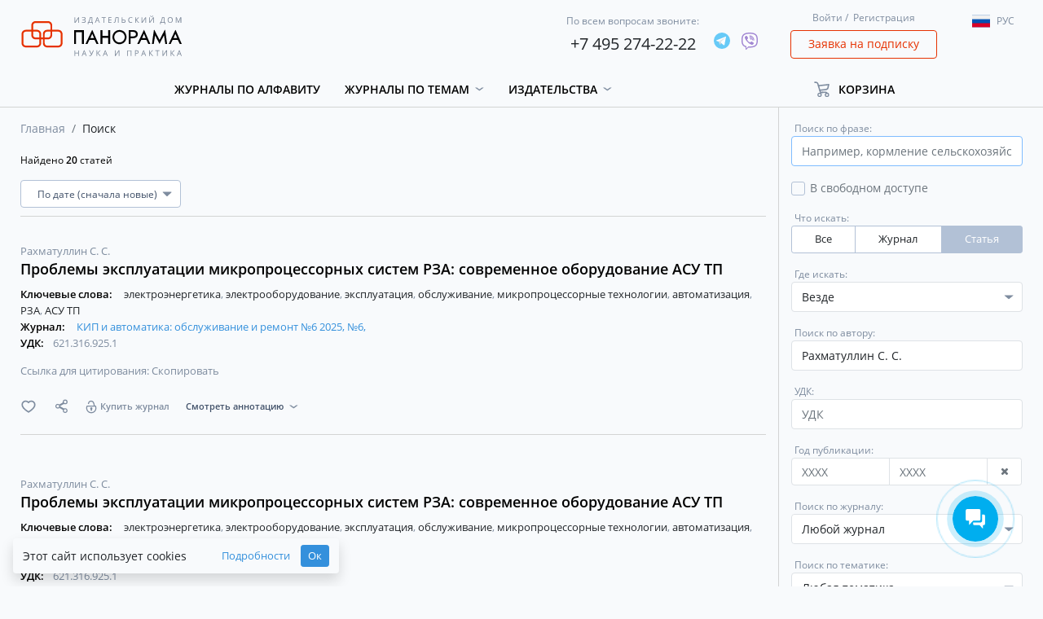

--- FILE ---
content_type: image/svg+xml
request_url: https://panor.ru/images/share-icon.svg?ad3389a31c5d7eebde29e8f3331cede7
body_size: 2780
content:
<?xml version="1.0" encoding="UTF-8"?>
<svg width="15px" height="17px" viewBox="0 0 15 17" version="1.1" xmlns="http://www.w3.org/2000/svg" xmlns:xlink="http://www.w3.org/1999/xlink">
    <!-- Generator: Sketch 49 (51002) - http://www.bohemiancoding.com/sketch -->
    <title>Icons / Share min icon</title>
    <desc>Created with Sketch.</desc>
    <defs>
        <rect id="path-1" x="6.04330832" y="7.61776436" width="1.54608325" height="6.01254573"></rect>
        <rect id="path-2" x="6.04330832" y="2.71851292" width="1.54608325" height="6.01254573"></rect>
    </defs>
    <g id="Page-1" stroke="none" stroke-width="1" fill="none" fill-rule="evenodd">
        <g id="Articles" transform="translate(-268.000000, -924.000000)">
            <g id="Контент" transform="translate(202.000000, 654.123047)">
                <g id="Articles" transform="translate(1.000000, 108.000000)">
                    <g id="Article-01" transform="translate(0.000000, 0.718750)">
                        <g id="Действия" transform="translate(32.019531, 158.390625)">
                            <g id="Icons">
                                <g id="Icons-/-Share-min-icon" transform="translate(34.116211, 2.826172)">
                                    <circle id="Oval-10" stroke="#7E8C9F" stroke-width="1.2" cx="2.48278698" cy="8.1997329" r="2.14733776"></circle>
                                    <g id="Rectangle-7" transform="translate(6.816350, 10.624037) rotate(-60.000000) translate(-6.816350, -10.624037) ">
                                        <use fill="#D8D8D8" fill-rule="evenodd" xlink:href="#path-1"></use>
                                        <rect stroke="#7E8C9F" stroke-width="1" x="6.54330832" y="8.11776436" width="1" height="5.01254573"></rect>
                                    </g>
                                    <g id="Rectangle-7" transform="translate(6.816350, 5.724786) scale(1, -1) rotate(-60.000000) translate(-6.816350, -5.724786) ">
                                        <use fill="#D8D8D8" fill-rule="evenodd" xlink:href="#path-2"></use>
                                        <rect stroke="#7E8C9F" stroke-width="1" x="6.54330832" y="3.21851292" width="1" height="5.01254573"></rect>
                                    </g>
                                    <circle id="Oval-10-Copy" stroke="#7E8C9F" stroke-width="1.2" cx="11.0321192" cy="3.21734693" r="2.14733776"></circle>
                                    <circle id="Oval-10-Copy-2" stroke="#7E8C9F" stroke-width="1.2" cx="11.0321192" cy="13.2784669" r="2.14733776"></circle>
                                </g>
                            </g>
                        </g>
                    </g>
                </g>
            </g>
        </g>
    </g>
</svg>

--- FILE ---
content_type: application/javascript
request_url: https://panor.ru/js/SideBarManager.js?v=u0901fM0Wczhy3yE
body_size: 4895
content:
/**
 * Created by wizard on 12/19/18.
 */
(function (window, $) {
    if (!!window.JSSideBarManager) return;

    window.JSSideBarManager = function (params) {
        console.log('sidebar started');
        if (typeof params !== 'undefined') {
            params = JSON.parse(params);
            this.elementID = params.id;
            this.elementType = params.type;
            this.elementUrl = params.url;

            this.dataset = [{
                id: this.elementID,
                type: this.elementType
            }];

            $('#recommend input[name="ids"]').val(JSON.stringify(this.dataset));
        }
        this.subscribeBtn = $('.get-access._access');
        this.items = $('input[name="article-choise"]');

        $('input[name="article-choise"]').on('change', $.proxy(this.processChoice, this));

        this.subscribeBtn.on('click', $.proxy(this.subscribeTo, this));

        $('#recommend form').on('submit', $.proxy(this.recommendSubmit, this));
    }

    window.JSSideBarManager.prototype.recommendSubmit = function (event) {
        event.preventDefault();

        var data = $(event.target).serialize();

        if (data.length > 0) {
            $.proxy(this.sendRequest(
                $(event.target).attr('action'),
                data,
                function (res) {
                    $('#recommend .close').click();
                    alert('Вы порекомендовали');
                }
            ), this);
        }

        return false;
    }

    window.JSSideBarManager.prototype.processChoice = function () {
        this.disableBtn();
        this.countAndTypes();
        this.processQuote();
    }

    window.JSSideBarManager.prototype.processQuote = function () {
        var text = "";
        $.each(this.items.filter(':checked'), function (index, item) {
            var element = $('.entity-item[data-id="' + $(item).val() + '"]');
            if ($(element).find('.itemName').length > 0) {
                text += $(element).find('.itemName').text() + "<br>";
            } else {
                var releaseName = $('.issue-line._number[data-id="' + $(item).val() + '"] .issue-num').text();
                var journalName = $('#journalName').text();
                text += journalName + '. ' + releaseName + "<br>";
            }
        });
        $('#quote ._text').html(text);
    }

    window.JSSideBarManager.prototype.countAndTypes = function () {
        var recommendArrayIds = $('#recommend input[name="ids"]');
        recommendArrayIds.val('');
        /**
         * jsonData has to be like "[{id:id, type:type}]"
         */
        var idByType = [];
        $.each(this.items.filter(':checked'), function (index, element) {
            idByType[index] = {id: $(element).val(), type: $(element).data('type')};
        });
        recommendArrayIds.val(JSON.stringify(idByType));
    }

    window.JSSideBarManager.prototype.disableBtn = function () {
        if (this.items.filter(':checked').length > 1) {
            this.subscribeBtn.addClass('disabled').removeClass('accent');
        } else {
            this.subscribeBtn.addClass('accent').removeClass('disabled');
        }
    }

    window.JSSideBarManager.prototype.subscribeTo = function (event) {
        event.preventDefault();
        if (this.items.filter(':checked').data('type') === 'article') {
            let id = this.items.filter(':checked').val();
            CartManager.addToCart('electronic', 'article', id);
            return;
        }
        if (this.items.filter(':checked').data('type') === 'journal') {
            window.location = this.items.filter(':checked').data('linkSubscribe');
            return;
        }
        if (typeof this.elementUrl != 'undefined') {
            window.location = this.elementUrl + '#subscribe';
            window.location.reload();
            return;
        }
        let locale = localStorage.getItem('currentLocale');
        if (locale === null) {
            locale = 'ru';
        }
        if (locale === 'ru') {
            toastr.error('Выберете журнал к которому хотите получить доступ', 'Error');
        } else {
            toastr.error('Select the journal you want to get access to', 'Error');
        }
        //var journal = this.items.filter(':checked').val();
        //window.location = $('._magazine.magazine-item[data-id="' + journal + '"]').data('link-subscribe');
    }

    window.JSSideBarManager.prototype.sendRequest = function (url, data, successCallback, completeCallback) {
        $.ajax({
            headers: {
                'X-CSRF-TOKEN': $('meta[name="csrf-token"]').attr('content')
            },
            url: url,
            method: 'POST',
            data: data,
            success: successCallback,
            complete: completeCallback
        });
    }
})(window, jQuery)


--- FILE ---
content_type: image/svg+xml
request_url: https://panor.ru/images/unlocked-icon.svg?eed032fda3c3332c46c60c13b5cd0e1b
body_size: 1764
content:
<?xml version="1.0" encoding="UTF-8"?>
<svg width="14px" height="17px" viewBox="0 0 14 17" version="1.1" xmlns="http://www.w3.org/2000/svg" xmlns:xlink="http://www.w3.org/1999/xlink">
    <!-- Generator: Sketch 49 (51002) - http://www.bohemiancoding.com/sketch -->
    <title>Icons / Lock icon</title>
    <desc>Created with Sketch.</desc>
    <defs></defs>
    <g id="Symbols" stroke="none" stroke-width="1" fill="none" fill-rule="evenodd">
        <g id="UI-/-Lock-link" transform="translate(0.000000, -1.000000)">
            <g id="Lock" transform="translate(0.231445, 0.306885)">
                <g id="Icons-/-Lock-icon" transform="translate(0.525097, 1.399414)">
                    <path d="M1.19006743,6.84642267 L11.3820189,6.84642267 C11.7627263,7.60998682 11.9768715,8.47115009 11.9768715,9.38232964 C11.9768715,12.5252873 9.42900086,15.073158 6.28604316,15.073158 C3.14308547,15.073158 0.595214844,12.5252873 0.595214844,9.38232964 C0.595214844,8.47115009 0.809359987,7.60998682 1.19006743,6.84642267 Z" id="Combined-Shape" stroke="#7E8C9F" stroke-width="1.3"></path>
                    <circle id="Oval-12" fill="#7E8C9F" fill-rule="evenodd" cx="6.28604316" cy="9.80998607" r="1.43440979"></circle>
                    <rect id="Rectangle-17" fill="#7E8C9F" fill-rule="evenodd" x="5.59935269" y="10.2802852" width="1.5149642" height="2.39123961"></rect>
                    <path d="" id="Path-8" stroke="#979797" stroke-width="1"></path>
                    <path d="M9.94979177,6.97691586 C9.73540246,4.54948603 9.66721683,0.770740971 6.17617666,0.770740971 C3.26973743,0.770740971 2.8468369,3.2035145 2.72820672,4.40135862" id="Path-9" stroke="#7E8C9F" stroke-width="1.3"></path>
                </g>
            </g>
        </g>
    </g>
</svg>

--- FILE ---
content_type: application/javascript
request_url: https://panor.ru/js/default_scripts.js?v=u0901fM0Wczhy3yE
body_size: 5248
content:

// исходное
$(function(){
    /*--Автофокус на поле поиска при загрузке страницы--*/
    function setSearchInputFocus() {
        var formSelectors = ['#search-filters', '#searchBar'];

        for (var i = 0; i < formSelectors.length; i++) {
            var form = $(formSelectors[i]);
            if (form.length > 0) {
                var searchInput = form.find('input[name="q"]');
                if (searchInput.length > 0) {
                    searchInput[0].focus();
                    return;
                }
            }
        }
    }

    /*--Автофокус на поле поиска при загрузке страницы--*/
    setTimeout(function() {
        setSearchInputFocus();
    }, 100);
    
    /*--Строками или колонками--*/
    $(document).on('click', '.view-type input', function(){
        $('.article-texts-holder').toggleClass("flex-wrap");
        if ($('#grid-view').is(':checked')) {
            $('.article-item').addClass("col-xl-6");
            $('.magazine-item').addClass("col-xl-6");
            $('.out-issn').addClass("col-xl-6");
            $('.goto-issue').addClass("pad24");
            $('.get-access-red').addClass("col-xl-6");
            $('.get-access-red').removeClass("d-flex");
            $('.magazine-footer').removeClass("row");
        } else {
            $('.article-item').removeClass("col-xl-6");
            $('.magazine-item').removeClass("col-xl-6");
            $('.get-access-red').removeClass("col-xl-6");
            $('.get-access-red').addClass("d-flex");
            $('.out-issn').removeClass("col-xl-6");
            $('.goto-issue').removeClass("pad24");
            $('.magazine-footer').addClass("row");
        }
    });
    /*--Строками или колонками--*/

    /*--Показать/Скрыть аннотацию--*/
    $(document).on('click', '.show-annotation a', function(event) {
        event.preventDefault();
        const lang = $('html').attr('lang');
        var anntopen = $(this).closest('.article-item').find('.annotation');
        $(anntopen).toggleClass("hidden");
        if ($(anntopen).hasClass("hidden")) {
            $(this).text(lang === 'ru' ? 'Смотреть аннотацию' : 'Show annotation')
        } else {
            $(this).text(lang === 'ru' ? 'Скрыть аннотацию' : 'Hide annotation')
        }
    });
    /*--Показать/Скрыть аннотацию--*/

    /*--Показать подсказку--*/
    $('[data-toggle="tooltip"]').tooltip();
    /*--Показать подсказку--*/

    /*-- Адаптивное меню --*/
    var win = $(this);
    if (win.width() < 992) {
        /*--Главное меню--*/
        $('nav').addClass('navmenu navmenu-fixed-left offcanvas');
        /*--Меню журнала--*/
        $('.inner-menu .toggleMenu').addClass('collapse');
        /*--Корзина--*/
        $('.cart-holder li').removeClass('dropdown');

    } else {
        /*--Главное меню--*/
        $('nav').removeClass('navmenu navmenu-fixed-left offcanvas');
        /*--Меню журнала--*/
        $('.inner-menu .toggleMenu').removeClass('collapse');
        /*--Корзина--*/
        $('.cart-holder li').addClass('dropdown');
    }
    /*-- Адаптивное меню --*/

    /*-- Выбор даты --*/
    // var win = $(this);
    // if (win.width() >= 768) {
    //     /*--На мобильном устройстве выводится стандартный инструмент выбора даты--*/
    //     $(function() {
    //         let datetimepicker6 = $('#datetimepicker6').val();
    //         let datetimepicker7 = $('#datetimepicker7').val();
    //         $('#datetimepicker6').datetimepicker({
    //             format: 'DD.MM.YYYY',
    //         }).change();
    //         $('#datetimepicker7').datetimepicker({
    //             useCurrent: false,
    //             format: 'DD.MM.YYYY',
    //             widgetPositioning: {
    //                 horizontal: 'right'
    //             }
    //         });
    //         $('#datetimepicker6').data("DateTimePicker").date(new Date(datetimepicker6));
    //         $('#datetimepicker7').data("DateTimePicker").date(new Date(datetimepicker7));
    //
    //         $("#datetimepicker6").on("dp.change", function(e) {
    //             $('#datetimepicker7').data("DateTimePicker").minDate(e.date);
    //         });
    //         $("#datetimepicker7").on("dp.change", function(e) {
    //             $('#datetimepicker6').data("DateTimePicker").maxDate(e.date);
    //         });
    //     });
    //     $(".date").prop('type', 'text');
    // }
    /*-- Выбор даты --*/

    /*--Подсказка ВАК--*/
    $(document).on('click', '.vak a', function(e) {
        e.stopPropagation();
        $('.vak-tooltip').toggle();
        e.preventDefault();
    });
    /*--Подсказка ВАК--*/

    /*--Кнопка гамбургера--*/
    $('.hamburger a').on('click', function(e) {
        $(this).toggleClass("hCross");
        e.preventDefault();
    });
    /*--Кнопка гамбургера--*/
});


--- FILE ---
content_type: application/javascript
request_url: https://panor.ru/js/SubscribeManager.js?v=u0901fM0Wczhy3yE
body_size: 6162
content:
/**
 * Created by wizard on 1/23/19.
 */
(function (window, $) {
    if (!!window.JSSubscribeManager) return;

    window.JSSubscribeManager = function (params) {
        this.startMonth = $('#start_months');
        this.terms = $('#count_months');
        this.resultPrice = $('#cur_price');
        this.quantityInput = $('input#quantity');
        this.singlePrice = $('input#single_price');
        this.version = $('.subscribe-form.__render').find('input[name="version"]');
        this.submit = $('#add_2_basket_btn');

        if (typeof params != 'undefined') {
            params = JSON.parse(params);
            this.prices = params.prices;
            this.monthCounts = params.monthCounts;
            this.monthNames = params.monthNames;
            this.monthTerms = params.monthTerms;
            this.releaseTerms = params.releaseTerms;

            // Presets start data of the subscriptions
            this.version.on('change', $.proxy(this.changeVersion, this));
            // Quantity changing
            $('div.quantity button').on('click', $.proxy(this.quantityButtonClicked, this));
            $('div.quantity input').on('change', $.proxy(this.quantityInputChange, this));
            this.quantityInput.on('change', $.proxy(this.changeQuantity, this));
            // Events on choosing selectors
            this.startMonth.on('change', $.proxy(this.startMonthChanged, this));
            this.terms.on('change', $.proxy(this.termChanged, this));
        }
    }

    window.JSSubscribeManager.prototype.changeVersion = function (e) {
        let version = $(e.target).val();
        $.proxy(this.presetStart(version), this);
        $.proxy(this.setPrice(), this);
        $.proxy(this.submitActive(), this);

        //if (version === 'electronic') {
        this.quantityInput.val(1).change();
        //}

    }

    window.JSSubscribeManager.prototype.presetStart = function (version) {
        var _monthNames = this.monthNames;
        var _startMonth = this.startMonth;
        _startMonth.html('');
        let self = this;
        let terms_flag = true;
        $.each(this.prices[version], function (year, startMonths) {
            $.each(startMonths, function (month, prices) {
                var monthFormatted = ('0' + month).slice(-2);
                var option = $('<option></option>')
                    .val(year + monthFormatted)
                    .html(_monthNames[month] + ' ' + year)
                    .attr('year', year)
                    .attr('month', month);
                    _startMonth.append(option);
                if (terms_flag) {
                    $.proxy(self.presetTerms(version, year, month), self);
                    terms_flag = false;
                }
            });
        });

    }

    window.JSSubscribeManager.prototype.presetTerms = function (version, year, month) {
        let prices = this.prices[version][year][month];
        let month_term = this.monthCounts[version][year][month];
        var _terms = this.terms;
        var _monthTerms = this.monthTerms;
        var _releaseTerms = this.releaseTerms;
        _terms.html('');
        $.each(prices, function (term, price) {
            var option = $('<option></option>').attr('price', price).val(term).html(_monthTerms[month_term[term]] + ' (' + _releaseTerms[term] + ')');
            _terms.append(option);
        });
    }

    window.JSSubscribeManager.prototype.setPrice = function () {
        price = $("#count_months option:selected").attr('price');
        var _resultPrice = this.resultPrice;
        var _singlePrice = this.singlePrice;
        _resultPrice.html(price);
        _singlePrice.val(price);
    }

    window.JSSubscribeManager.prototype.quantityButtonClicked = function (e) {
        let version = this.version.filter(':checked').val();
        switch ($(e.currentTarget).data('input-stepper')) {
            case 'increase':
                if (version === undefined) {
                    break;
                }
                if (version !== 'electronic') {
                    this.quantityInput.val(this.quantityInput.val() * 1 + 1);
                }
                break;
            case 'decrease':
                if (this.quantityInput.val() > 1) {
                    this.quantityInput.val(this.quantityInput.val() * 1 - 1);
                }
                break;
        }
        this.quantityInput.trigger('change');
    }

    window.JSSubscribeManager.prototype.quantityInputChange = function (e) {
        let version = this.version.filter(':checked').val();
        let value = parseInt($(e.currentTarget).val());
        if (version === undefined && value !== 1) {
            $(e.currentTarget).val(1);
            this.quantityInput.trigger('change');
            return;
        }
        if (version === 'electronic') {
            if (value !== 1) {
                $(e.currentTarget).val(1);
                this.quantityInput.trigger('change');
                return;
            }
        }
        if (version === 'printed') {
            if (value < 1) {
                $(e.currentTarget).val(1);
                this.quantityInput.trigger('change');
                return;
            }
        }
    };

    window.JSSubscribeManager.prototype.changeQuantity = function (e) {
        this.resultPrice.html(this.singlePrice.val() * this.quantityInput.val());
    }

    window.JSSubscribeManager.prototype.submitDisable = function (e) {
        $(this.submit).addClass('disabled');
    }

    window.JSSubscribeManager.prototype.submitActive = function (e) {
        $(this.submit).removeClass('disabled');
    }

    window.JSSubscribeManager.prototype.startMonthChanged = function (e) {
        var month = $(e.target).find('option:selected').attr('month');
        var year = $(e.target).find('option:selected').attr('year');
        var version = this.version.filter(':checked').val();

        $.proxy(this.presetTerms(version, year, month), this);
        $.proxy(this.setPrice(), this);
    }

    window.JSSubscribeManager.prototype.termChanged = function (e) {
        $.proxy(this.setPrice(), this);
    }

})(window, jQuery)


--- FILE ---
content_type: application/javascript
request_url: https://panor.ru/js/MagazinesDetailManager.js?v=u0901fM0Wczhy3yE
body_size: 2925
content:
/**
 * Created by wizard on 1/11/19.
 */

(function (window, $) {
    if (!!window.JSMagazineDetailManager) return;

    window.JSMagazineDetailManager = function (params) {
        if (typeof params !== 'undefined') {
            this.journalCode = params.code;
        }
        this.result = $('div.show-results');

        $('#toggleMenu01 a').on('click', $.proxy(this.processTab, this));
        if (window.location.hash !== "") {
            $.proxy(this.onloadTab(), this);
        }
    }

    window.JSMagazineDetailManager.prototype.onloadTab = function () {
        var tabName = window.location.hash.substring(1);

        // Applying active style for current tab
        $('#toggleMenu01 li.inner-menu-active').removeClass('inner-menu-active');
        $('#toggleMenu01 a[data-type="'+ tabName +'"]').parents('li').addClass('inner-menu-active');
        this.locale = $('#toggleMenu01 a[data-type="'+ tabName +'"]').closest('ul').data('locale');
        $.proxy(this.loadTab(tabName), this);
    }

    window.JSMagazineDetailManager.prototype.processTab = function (event) {
        var tab = event.target;
        var tabName = $(tab).data('type');
        if (tabName === 'link') {
            return;
        }

        // Applying active style for current tab
        $('#toggleMenu01 li.inner-menu-active').removeClass('inner-menu-active');
        $(tab).parents('li').addClass('inner-menu-active');

        // Removing get params if user switched tab
        // window.location.href = window.location.href.replace(window.location.search,'');
        // could be better...

        // Load new result
        this.locale = $(tab).closest('ul').data('locale');
        $.proxy(this.loadTab(tabName), this);
    }

    window.JSMagazineDetailManager.prototype.loadTab = function (tabName) {
        // var _result = this.result;

        // Empty result div
        // _result.html('');

        const urlParams = new URLSearchParams(window.location.search);
        const expanded = urlParams.get('expanded');
        let data = {
            code: this.journalCode,
            tab: tabName,
            expanded: expanded,
        };

        if (window.location.href.search(/.*page=(\d+)/) >= 0) {
            data = {
                'page': window.location.href.match(/.*page=(\d+)/)[1],
            };
        }

        ajaxLoadPageWithBreadcrumbs(this.result, '/' + this.locale + '/magazines/ajax-get-page', data);

        // $.ajax({
        //     method: 'GET',
        //     url: '/magazines/ajax-get-page',
        //     data: data,
        //     success: function (res) {
        //         _result.html(res);
        //     }
        // });
    }

    window.JSMagazineDetailManager.prototype.sendArticle = function (e, url) {
        e.preventDefault();

        console.log($(e.target).serializeArray());

        $.ajax({

        })

        return false;
    }

})(window, jQuery)


--- FILE ---
content_type: image/svg+xml
request_url: https://panor.ru/img/flag-ru-ru.svg
body_size: 833
content:
<?xml version="1.0" encoding="iso-8859-1"?>
<!-- Generator: Adobe Illustrator 19.0.0, SVG Export Plug-In . SVG Version: 6.00 Build 0)  -->
<svg version="1.1" id="Capa_1" xmlns="http://www.w3.org/2000/svg" xmlns:xlink="http://www.w3.org/1999/xlink" x="0px" y="0px"
	 viewBox="0 0 512 512" style="enable-background:new 0 0 512 512;" xml:space="preserve">
<polygon style="fill:#F0F0F0;" points="0,85.33 0,199.107 0,312.885 0,426.662 512,426.662 512,312.885 512,199.107 512,85.33 "/>
<rect y="85.333" style="fill:#0052B4;" width="512" height="341.337"/>
<rect y="85.333" style="fill:#F0F0F0;" width="512" height="113.775"/>
<rect y="312.884" style="fill:#D80027;" width="512" height="113.775"/>
<g>
</g>
<g>
</g>
<g>
</g>
<g>
</g>
<g>
</g>
<g>
</g>
<g>
</g>
<g>
</g>
<g>
</g>
<g>
</g>
<g>
</g>
<g>
</g>
<g>
</g>
<g>
</g>
<g>
</g>
</svg>


--- FILE ---
content_type: image/svg+xml
request_url: https://panor.ru/images/darrow.svg?d04d0568f916770727794a6dd0b4e248
body_size: 966
content:
<?xml version="1.0" encoding="UTF-8"?>
<svg width="12px" height="5px" viewBox="0 0 12 5" version="1.1" xmlns="http://www.w3.org/2000/svg" xmlns:xlink="http://www.w3.org/1999/xlink">
    <!-- Generator: Sketch 49 (51002) - http://www.bohemiancoding.com/sketch -->
    <title>Path 2 Copy</title>
    <desc>Created with Sketch.</desc>
    <defs></defs>
    <g id="Page-1" stroke="none" stroke-width="1" fill="none" fill-rule="evenodd">
        <g id="Mainpage" transform="translate(-1293.000000, -125.000000)" fill="#7E8C9F">
            <g id="header" transform="translate(114.000000, 28.000000)">
                <g id="Корзина" transform="translate(1076.000000, 88.760376)">
                    <polygon id="Path-2-Copy" points="103.856964 8.67883301 106.171021 8.67883301 109.334747 10.9636841 112.602966 8.67883301 114.812531 8.67883301 109.351044 12.760376 105.566092 9.9485417"></polygon>
                </g>
            </g>
        </g>
    </g>
</svg>

--- FILE ---
content_type: application/javascript
request_url: https://panor.ru/js/CartManager.js?v=u0901fM0Wczhy3yE
body_size: 3789
content:
/**
 * Created by wizard on 11/30/18.
 */
(function (window, $) {
    if (!!window.JSCartManager) return;

    window.JSCartManager = function () {
        $(window.document).on('click', '.addToCart', $.proxy(this.processAddToCart, this));
        $(window.document).on('click', '.deleteFromCart', $.proxy(this.deleteFromCart, this));

    };

    window.JSCartManager.prototype.processByModal = function (event) {
        event.preventDefault();
        console.log('coming in');
        var version = $(event.target).find('input[name="version"]'),
            type = 'release',
            id = $(event.target).find('input[name="id"]');

        $.proxy(this.addToCart(version, type, id, 1), this);

        return false;
    }

    window.JSCartManager.prototype.processAddToCart = function (event) {
        event.preventDefault;
        var target = $(event.target);
        if (target.data('version') == undefined) {
            target = target.parent();
        }
        var version = target.data('version'),
            type = target.data('product-type'),
            id = target.data('id');

        $.proxy(this.addToCart(version, type, id, 1), this);
        return false;
    };

    window.JSCartManager.prototype.addToCart = function (version, type, id, quantity, additionalData) {
        if (typeof additionalData == 'undefined')
            additionalData = null;
        const url = this.urlByLocale('/add-to-cart');
        this.sendRequest(url, {
            'version': version,
            'type': type,
            'id': id,
            'quantity': quantity,
            'additionalData': additionalData
        }, $('#cart-in-header').data('product-added'));
    }

    window.JSCartManager.prototype.deleteFromCart = function (event) {
        event.preventDefault();
        var item = $(event.target).parents('.cartItem'),
            id = item.data('id');
        const url = this.urlByLocale('/delete-from-cart');
        $.proxy(this.sendRequest(url, {'id': id }, $('#cart-in-header').data('product-removed')),this);
    };

    window.JSCartManager.prototype.sendRequest = function (url, data, message) {
        const urlLocale = this.urlByLocale(url);
        $.ajax({
            headers: {
                'X-CSRF-TOKEN': $('meta[name="csrf-token"]').attr('content')
            },
            method: 'POST',
            url: urlLocale,
            data: data,
            dataType: 'json',
            success: function (res) {
                if (res.toastr && res.toastr.type == 'error') {
                    toastr.error(res.toastr.text,  $('#cart-in-header').data('product-error'));
                    $('#add_2_basket_link').addClass('hide');
                    $('#add_2_basket_btn').removeClass('hide');
                } else {
                    $('.--cart-in-header').replaceWith(res.header);
                    if (res.cart && $('#personal-cart-content').length)
                        $('#personal-cart-content').replaceWith(res.cart);
                    toastr.success(message, $('#cart-in-header').data('product-success'));
                }
            },
            error: function (res) {
                console.log(res);
                toastr.error($('#cart-in-header').data('something-wrong'), $('#cart-in-header').data('product-error'));
                $('#add_2_basket_link').addClass('hide');
                $('#add_2_basket_btn').removeClass('hide');
            }
        });
    }

    window.JSCartManager.prototype.urlByLocale = function (url) {
        let locale = localStorage.getItem('currentLocale');
        if (locale === null) {
            locale = 'ru';
        }
        if (locale === 'en' && !url.includes('/en')) {
            url = '/en' + url
        }
        return url
    }
})(window, jQuery)


--- FILE ---
content_type: image/svg+xml
request_url: https://panor.ru/images/grarrow.svg?6f5bafae26a6c85da71510908778d1c4
body_size: 1017
content:
<?xml version="1.0" encoding="UTF-8"?>
<svg width="8px" height="5px" viewBox="0 0 8 5" version="1.1" xmlns="http://www.w3.org/2000/svg" xmlns:xlink="http://www.w3.org/1999/xlink">
    <!-- Generator: Sketch 49 (51002) - http://www.bohemiancoding.com/sketch -->
    <title>Path 2</title>
    <desc>Created with Sketch.</desc>
    <defs></defs>
    <g id="Symbols" stroke="none" stroke-width="1" fill="none" fill-rule="evenodd">
        <g id="UI-/-bottom-arrow" transform="translate(-5.000000, -2.000000)" fill="#7E8C9F">
            <path d="M8.76745206,6.32042828 L5.49428978,3.37868275 C5.4039213,3.29746434 5.39650372,3.15836567 5.47772213,3.0679972 C5.51944685,3.02157178 5.57892862,2.99505615 5.64134873,2.99505615 L12.4670582,2.99505615 C12.5885608,2.99505615 12.6870582,3.09355351 12.6870582,3.21505615 C12.6870582,3.2779245 12.6601618,3.33778933 12.6131581,3.37953961 L9.30046823,6.32198621 C9.14828074,6.45716444 8.91884675,6.45649384 8.76745206,6.32042828 Z" id="Path-2"></path>
        </g>
    </g>
</svg>

--- FILE ---
content_type: application/javascript
request_url: https://panor.ru/js/AjaxPageLoader.js?v=u0901fM0Wczhy3yE
body_size: 1097
content:
/**
 * Created by wizard on 2/18/19.
 */

(function(window, $) {
    window.ajaxLoadPage = function(destination, fromUrl, params) {
        var _destination = destination;
        _destination.html('');
        $.ajax({
            method: 'GET',
            url: fromUrl,
            data: params,
            success: function (res) {
                _destination.html(res);
                window['country-phone-mask']();
                window['fileinput-common']();
            }
        });
    };
    window.ajaxLoadPageWithBreadcrumbs = function(destination, fromUrl, params) {
        var _destination = destination;
        var _breadcrumbs = $('#magazines-detail-breadcrumbs');
        _destination.html('');
        $.ajax({
            method: 'GET',
            url: fromUrl,
            data: params,
            success: function (res) {
                _destination.html(res.view);
                _breadcrumbs.html(res.breadcrumbs);
                window['country-phone-mask']();
                window['fileinput-common']();
            }
        });
    };
})(window, jQuery)
